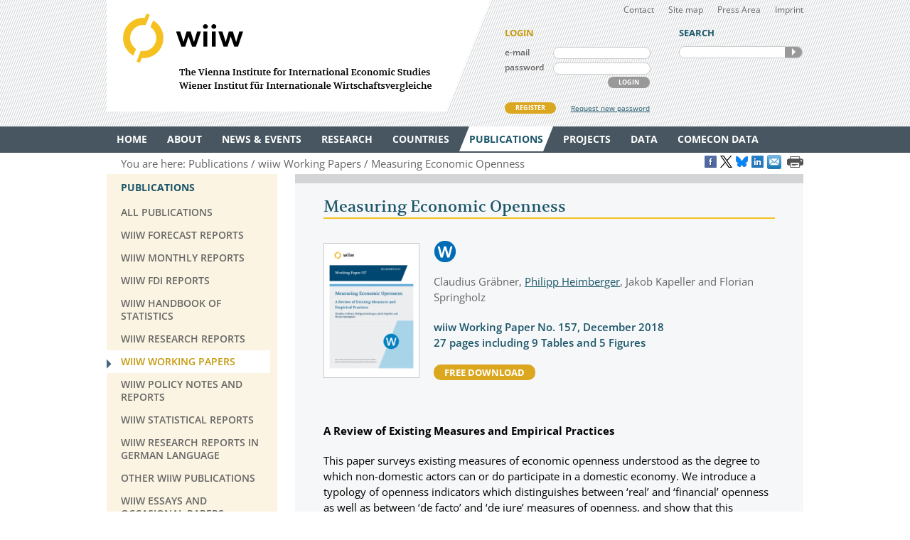

--- FILE ---
content_type: text/html
request_url: https://wiiw.ac.at/measuring-economic-openness-p-4741.html
body_size: 8180
content:
<!DOCTYPE html PUBLIC "-//W3C//DTD XHTML 1.0 Transitional//EN" "http://www.w3.org/TR/xhtml1/DTD/xhtml1-transitional.dtd">
<html xmlns="http://www.w3.org/1999/xhtml" dir="ltr" xml:lang="en" lang="en">
<head>

<!-- cookie compliance -->

<script>
        var huOptions = {
          'appID': 'wiiwacat-8c6912d',
          'currentLanguage': 'en'
        }
  </script>
  <script src="https://cdn.hu-manity.co/hu-banner.min.js" type="text/javascript" charset="utf-8"></script>
  

<!-- Global site tag (gtag.js) - Google Analytics -->

<script async src="https://www.googletagmanager.com/gtag/js?id=UA-168910930-2"></script>
<script>
  window.dataLayer = window.dataLayer || [];
  function gtag(){dataLayer.push(arguments);}
  gtag('js', new Date());

  gtag('config', 'UA-168910930-2');
</script>


<!-- Google recaptcha -->

 <script src='https://www.google.com/recaptcha/api.js?hl=en'></script>


<meta http-equiv="Content-Type" content="text/html; charset=utf-8" />
<meta http-equiv="x-ua-compatible" content="ie=edge,chrome=1" />
<meta name="viewport" content="width=device-width, initial-scale=0.35, minimum-scale=0.35, maximum-scale=10.0, user-scalable=yes" />
<base href="https://wiiw.ac.at/" />

<title>Measuring Economic Openness (publication)</title>

<meta name="description" content="A Review of Existing Measures and Empirical Practices This paper surveys existing measures of economic openness understood as the degree to which..." />
<meta name="keywords" content="economic openness, trade openness, financial openness, globalisation" />
<meta name="robots" content="index, follow" />
<meta name="robots" content="noodp" />

<meta name="twitter:card" content="summary" />
<meta name="twitter:image" content="https://wiiw.ac.at/files/publications/images/WP157.jpg" />
<meta name="twitter:site" content="@wiiw_ac_at" />
<meta name="twitter:url" content="https://wiiw.ac.at/p-4741.html" />
<meta name="twitter:title" content="Measuring Economic Openness (publication)" />
<meta name="twitter:description" content="A Review of Existing Measures and Empirical Practices This paper surveys existing measures of..." />

<meta property="og:title" content="Measuring Economic Openness (publication)" />
<meta property="og:type" content="book" />
<meta property="og:url" content="https://wiiw.ac.at/p-4741.html" />
<meta property="og:image" content="https://wiiw.ac.at/files/publications/images/WP157.jpg" />
<meta property="og:image:width" content="250" />
<meta property="og:description" content="A Review of Existing Measures and Empirical Practices This paper surveys existing measures of economic openness understood as the degree to which..." />
<meta property="og:site_name" content="wiiw.ac.at" />

<meta name="DC.title" content="Measuring Economic Openness (publication)" />
<meta name="geo.region" content="AT-9" />
<meta name="geo.placename" content="Rahlgasse 3, 1060 Vienna, Austria" />
<meta name="geo.position" content="48.2015485;16.3612793" />
<meta name="ICBM" content="48.2015485, 16.3612793" />



<link rel="canonical" href="https://wiiw.ac.at/measuring-economic-openness-p-4741.html" />

<link rel="shortcut icon" href="favicon.ico" type="image/x-icon" />
<link rel="icon" href="favicon.ico" type="image/x-icon" />
<style media="screen, print" type="text/css">
	@import url(design/plugins/fancybox/jquery.fancybox.css);	
	@import url(design/plugins/tipsy/stylesheets/tipsy.css);
	@import url(design/styles/fonts.css);
	@import url(design/styles/main.css);
	@import url(design/styles/merchandise.css);
</style>
<style media="print" type="text/css">
    @import url(design/styles/print.css);
</style>
<!--[if lte IE 7]><style type="text/css" media="screen, projection, print">
	 /* Bugfix Sonderangaben zum Spaltenlayout */
    @import url(design/styles/styles-ie.css);
</style><![endif]-->

<script type="text/javascript" src="design/js/jquery-3.7.1.min.js"></script>
<script type="text/javascript" src="design/js/jquery-migrate-1.4.1.min.js"></script>
<script type="text/javascript" src="design/js/jquery.mousewheel-3.0.6.pack.js"> </script>
<script type="text/javascript" src="design/js/jquery.cookie.js"> </script>
<script type="text/javascript" src="design/plugins/fancybox/jquery.fancybox.pack.js"> </script>
<script type="text/javascript" src="design/plugins/tipsy/javascripts/jquery.tipsy.js"></script>
<script type="text/javascript" src="design/js/main.js"> </script>
<script type="text/javascript" src="design/js/wiiw_main.js"> </script>
</head>

<!-- Matomo -->
<script>
  var _paq = window._paq = window._paq || [];
  /* tracker methods like "setCustomDimension" should be called before "trackPageView" */
  _paq.push(['trackPageView']);
  _paq.push(['enableLinkTracking']);
  (function() {
    var u="https://matomo.wiiw.ac.at/";
    _paq.push(['setTrackerUrl', u+'matomo.php']);
    _paq.push(['setSiteId', '3']);
    var d=document, g=d.createElement('script'), s=d.getElementsByTagName('script')[0];
    g.async=true; g.src=u+'matomo.js'; s.parentNode.insertBefore(g,s);
  })();
</script>
<!-- End Matomo Code -->

<body itemscope itemtype="http://schema.org/WebPage">
<noscript>
	<div  style="padding: 20px; width: 100%; background-color: #931F21 !important; color: white;" >
		Javascript is disabled in your browser. 
		<br />Please enable javascript and try again. 
	</div>
</noscript>

<div id="fb-root"></div>

<script type="text/javascript">

function goLogin()
{
	document.getElementById('ltrap').value ='GO'; 
	document.getElementById('lscreen').value =screen.width + 'x' + screen.height;
}

</script>
	
	
<ul id="skiplinks">
	<li><a class="skip" href="#">Main Navigation</a></li>
    <li><a class="skip" href="#">Sidebar</a></li>
	<li><a class="skip" href="#">Content</a></li>
</ul>

<div id="header_wrapper">
<div id="header">
		
    <div id="header_left">
        <h1><a id="logo" href="/" rel="top" title="welcome page">WIIW The Vienna Institute for International Economic Studies - Wiener Institut f&uuml;r Internationale Wirtschaftsvergleiche</a></h1>
    </div>
    <div id="header_right">
    	<div id="header_nav">
            <ul>
                <li><a href="contact.html">Contact</a></li>
				<li><a href="sitemap.html">Site map</a></li>
				<li><a href="press-area.html">Press Area</a></li>
                <li><a href="imprint.html">Imprint</a></li>
            </ul>
         </div>
		 
					<form id="frm_member_login" name="frm_member_login" method="post" action="/measuring-economic-openness-p-4741.html" accept-charset="utf8" onsubmit="goLogin();">
				<p class="caption">LOGIN</p>
				<p>
					<label class="dib" for="email">e-mail</label>
					<input class="dib" type="text" id="email" name="email" size="24" value=""  />
					
					<input class="dib" type="hidden" id="uopt" name="uopt" value="login"  />
					<input type="hidden" id="ltrap" name="ltrap" value="bot"  />
					<input type="hidden" id="lscreen" name="lscreen" value="bot"  />
					
				</p>
				<p>
					<label class="dib" for="passwd">password</label>
					<input class="dib" type="password" id="passwd" name="passwd" size="24" value="" />
				</p>
				<p class="login_button_container">
										<button type="submit" id="sub_login" class="dib btnGrey" name="sub_login">LOGIN</button>
				</p>
				<div id="register" class="clearfix">
					<a id="register_new_member" class="button btnYellow" href="register.html">REGISTER</a>
					<a id="request_new_password" href="request-new-password.html">Request new password</a>
				</div>
			</form>
                <form id="frm_search" name="frm_search" method="post" action="search.html" accept-charset="utf8" onsubmit="document.getElementById('strap').value ='GO';">
            <p class="caption">SEARCH</p>
            <p id="search_frame" class="dib rounded">
                <label><input id="txt_search" type="text" name="hkeywords" maxlength="100" value="" /></label>
				<input type="hidden" id="strap" name="strap" value="x"  />
                <button id="sub_search" type="submit" name="sub_search">SEARCH</button>
            </p>
        </form>
           </div>
    <hr class="clearfix" />
</div>
</div>

<div id="main_nav_wrapper">
	<ul id="main_nav" class="use_hover clearfix" itemscope itemtype="http://www.schema.org/SiteNavigationElement">
	   						  <li><a itemprop="url" href="/" ><span itemprop="name">Home</span></a>
					 
			  </li>
			  
	   						  <li><a itemprop="url" href="about.html" ><span itemprop="name">About</span></a>
									<div class="sub_menu" >
						 <ul>
						 							<li><a href="organisation.html" >Organisation</a></li>
								
													 							<li><a href="subscriptions-and-membership.html" >Membership</a></li>
								
													 							<li><a href="staff.html" >Staff</a></li>
								
													 							<li><a href="genderequality.html" >Gender Equality Plan</a></li>
								
													 							<li><a href="https://50-years.wiiw.ac.at/"" target="_blank"" >50 YEARS</a></li>
								
													 							<li><a href="library-and-documentation.html" >Library &amp; Documentation</a></li>
								
													 							<li><a href="press-area.html" >Press Area</a></li>
								
													 							<li><a href="https://wiiw.recruitee.com/" >Job Openings</a></li>
								
													 							<li><a href="wiiw-in-the-press.html" >wiiw in the press</a></li>
							</ul>	
							<ul>						 						 </ul>
					</div>	
					 
			  </li>
			  
	   						  <li><a itemprop="url" href="news.html" ><span itemprop="name">News &amp; Events</span></a>
									<div class="sub_menu" >
						 <ul>
						 							<li><a href="news.html" >News &amp; Opinions</a></li>
								
													 							<li><a href="events.html" >Events</a></li>
								
													 						 </ul>
					</div>	
					 
			  </li>
			  
	   						  <li><a itemprop="url" href="research-areas.html" ><span itemprop="name">Research</span></a>
									<div class="sub_menu" >
						 <ul>
						 							<li><a href="research-areas.html" >All Research Areas</a></li>
								
													 							<li><a href="macroeconomic-analysis-and-policy-overview-r-1.html" >Macroeconomic Analysis and Policy</a></li>
								
													 							<li><a href="labour-migration-and-income-distribution-overview-r-2.html" >Labour, Migration and Income Distribution</a></li>
								
													 							<li><a href="international-trade-competitiveness-and-fdi-overview-r-3.html" >International Trade, Competitiveness and FDI</a></li>
								
													 							<li><a href="regional-development-overview-r-10.html" >Regional Development</a></li>
								
													 							<li><a href="sectoral-studies-overview-r-19.html" >Sectoral studies</a></li>
								
													 						 </ul>
					</div>	
					 
			  </li>
			  
	   						  <li><a itemprop="url" href="countries.html" ><span itemprop="name">Countries</span></a>
									<div class="sub_menu" >
						 <ul>
						 							<li><a href="countries.html" >All Countries</a></li>
								
													 							<li><a href="albania-overview-ce-1.html" >Albania</a></li>
								
													 							<li><a href="belarus-overview-ce-17.html" >Belarus</a></li>
								
													 							<li><a href="bosnia-and-herzegovina-overview-ce-2.html" >Bosnia and Herzegovina</a></li>
								
													 							<li><a href="bulgaria-overview-ce-3.html" >Bulgaria</a></li>
								
													 							<li><a href="croatia-overview-ce-4.html" >Croatia</a></li>
								
													 							<li><a href="czechia-overview-ce-5.html" >Czechia</a></li>
								
													 							<li><a href="estonia-overview-ce-18.html" >Estonia</a></li>
								
													 							<li><a href="hungary-overview-ce-6.html" >Hungary</a></li>
							</ul>	
							<ul>						 							<li><a href="kazakhstan-overview-ce-53.html" >Kazakhstan</a></li>
								
													 							<li><a href="kosovo-overview-ce-23.html" >Kosovo</a></li>
								
													 							<li><a href="latvia-overview-ce-19.html" >Latvia</a></li>
								
													 							<li><a href="lithuania-overview-ce-20.html" >Lithuania</a></li>
								
													 							<li><a href="moldova-overview-ce-26.html" >Moldova</a></li>
								
													 							<li><a href="montenegro-overview-ce-36.html" >Montenegro</a></li>
								
													 							<li><a href="north-macedonia-overview-ce-7.html" >North Macedonia</a></li>
								
													 							<li><a href="poland-overview-ce-8.html" >Poland</a></li>
								
													 							<li><a href="romania-overview-ce-9.html" >Romania</a></li>
							</ul>	
							<ul>						 							<li><a href="russia-overview-ce-10.html" >Russia</a></li>
								
													 							<li><a href="serbia-overview-ce-47.html" >Serbia</a></li>
								
													 							<li><a href="slovakia-overview-ce-12.html" >Slovakia</a></li>
								
													 							<li><a href="slovenia-overview-ce-13.html" >Slovenia</a></li>
								
													 							<li><a href="turkey-overview-ce-15.html" >Turkey</a></li>
								
													 							<li><a href="ukraine-overview-ce-14.html" >Ukraine</a></li>
								
													 						 </ul>
					</div>	
					 
			  </li>
			  
	   						  <li><a itemprop="url" href="publications.html" class="current"><span itemprop="name">Publications</span></a>
									<div class="sub_menu" >
						 <ul>
						 							<li><a href="publications.html" >All Publications</a></li>
								
													 							<li><a href="wiiw-forecast-reports-ps-50.html" >wiiw Forecast Reports</a></li>
								
													 							<li><a href="wiiw-monthly-reports-ps-1.html" >wiiw Monthly Reports</a></li>
								
													 							<li><a href="wiiw-fdi-reports-ps-11.html" >wiiw FDI Reports</a></li>
								
													 							<li><a href="wiiw-handbook-of-statistics-ps-12.html" >wiiw Handbook of Statistics</a></li>
								
													 							<li><a href="wiiw-research-reports-ps-2.html" >wiiw Research Reports</a></li>
								
													 							<li><a href="wiiw-working-papers-ps-6.html" class="current">wiiw Working Papers</a></li>
								
													 							<li><a href="wiiw-policy-notes-and-reports-ps-25.html" >wiiw Policy Notes and Reports</a></li>
								
													 							<li><a href="wiiw-statistical-reports-ps-16.html" >wiiw Statistical Reports</a></li>
							</ul>	
							<ul>						 							<li><a href="wiiw-research-reports-in-german-language-ps-7.html" >wiiw Research Reports in German Language</a></li>
								
													 							<li><a href="other-wiiw-publications-ps-21.html" >Other wiiw publications</a></li>
								
													 							<li><a href="wiiw-essays-and-occasional-papers-ps-56.html" >wiiw Essays and Occasional Papers</a></li>
								
													 							<li><a href="free-publications.html" >Free Publications</a></li>
								
													 						 </ul>
					</div>	
					 
			  </li>
			  
	   						  <li><a itemprop="url" href="projects.html" ><span itemprop="name">Projects</span></a>
									<div class="sub_menu" >
						 <ul>
						 							<li><a href="projects.html" >All Projects</a></li>
								
													 							<li><a href="macroeconomic-analysis-and-policy-pjra-1.html" >Macroeconomic Analysis and Policy</a></li>
								
													 							<li><a href="labour-migration-and-income-distribution-pjra-2.html" >Labour, Migration and Income Distribution</a></li>
								
													 							<li><a href="international-trade-competitiveness-and-fdi-pjra-3.html" >International Trade, Competitiveness and FDI</a></li>
								
													 							<li><a href="regional-development-pjra-10.html" >Regional Development</a></li>
								
													 							<li><a href="sectoral-studies-pjra-19.html" >Sectoral studies</a></li>
								
													 							<li><a href="other-pjra-13.html" >Other</a></li>
								
													 							<li><a href="networks.html" >Networks</a></li>
								
													 						 </ul>
					</div>	
					 
			  </li>
			  
	   						  <li><a itemprop="url" href="https://data.wiiw.ac.at" ><span itemprop="name">Data</span></a>
									<div class="sub_menu" >
						 <ul>
						 							<li><a href="https://data.wiiw.ac.at" >wiiw Databases</a></li>
								
													 							<li><a href="/cesee-visual-data-explorer.html" >CESEE Visual Data Explorer</a></li>
								
													 							<li><a href="/seejobsgateway.html" >SEE Jobs Gateway</a></li>
								
													 							<li><a href="https://comecon.wiiw.ac.at/"" target="_blank"" >COMECON Database</a></li>
								
													 							<li><a href="https://www.euklems.eu"" target="_blank"" >EU KLEMS</a></li>
								
													 							<li><a href="https://peopleandskills.danube-region.eu/danube-region-monitor/"" target="_blank"" >Danube Region Monitor</a></li>
								
													 							<li><a href="https://geo-power.eu/research-output/database/"" target="_blank"" >GEO POWER EU</a></li>
								
													 							<li><a href="war-russia-monitor.html" >Russia Monitor</a></li>
								
													 							<li><a href="opendata.html" >Open Data</a></li>
							</ul>	
							<ul>						 							<li><a href="austria-and-cesee.html" >Austria & CESEE</a></li>
								
													 							<li><a href="at-und-mosoe.html" >Österreich & MOSOE</a></li>
								
													 						 </ul>
					</div>	
					 
			  </li>
			  
	   						  <li><a itemprop="url" href="https://comecon.wiiw.ac.at/"" target="_blank"" ><span itemprop="name">COMECON Data</span></a>
					 
			  </li>
			  
	   			  
	   	</ul>
</div>

<div id="breadcrumb" class="clearfix" style="text-align: right;">

    <p>You are here:&nbsp;</p> 
    <ul itemscope="itemscope" itemtype="http://schema.org/BreadcrumbList">
		<li itemprop="itemListElement" itemscope="itemscope" itemtype="http://schema.org/ListItem"><a itemprop="item" href="publications.html"><span itemprop="name">Publications</span></a>&nbsp;</li>		<li itemprop="itemListElement" itemscope="itemscope" itemtype="http://schema.org/ListItem"><a  itemprop="item" href="wiiw-working-papers-ps-6.html"><span itemprop="name">wiiw Working Papers</span></a>&nbsp;</li>											<li itemprop="itemListElement" itemscope="itemscope" itemtype="http://schema.org/ListItem"><a itemprop="item" href="measuring-economic-openness-p-4741.html"><span itemprop="name">Measuring Economic Openness</span></a>&nbsp;</li>
						</ul>
	
	
					<a href="https://www.facebook.com/sharer/sharer.php?u=https://wiiw.ac.at/p-4741.html" target="_blank" title="Share on Facebook" onclick="setLinkCounter('facebook', '/measuring-economic-openness-p-4741.html');"><i class="social_icon follow_facebook" rel="noopener noreferrer">&nbsp;</i></a>
		<a href="https://twitter.com/share?url=https://wiiw.ac.at/p-4741.html&amp;text=Measuring%20Economic%20Openness%20%28publication%29&amp;via=wiiw_ac_at" target="_blank" title="Share on X" onclick="setLinkCounter('twitter', '/measuring-economic-openness-p-4741.html');" rel="noopener noreferrer"><i class="social_icon follow_twitter">&nbsp;</i></a>
                <a href="https://bsky.app/intent/compose?text=Measuring%20Economic%20Openness%20%28publication%29+https://wiiw.ac.at/p-4741.html" target="_blank" title="Share on Bluesky" onclick="setLinkCounter('bluesky', '/measuring-economic-openness-p-4741.html');" rel="noopener noreferrer"><i class="social_icon follow_bluesky">&nbsp;</i></a>
		<a href="https://www.linkedin.com/shareArticle?mini=false&amp;url=https://wiiw.ac.at/p-4741.html&amp;title=Measuring%20Economic%20Openness%20%28publication%29&amp;source=vienna-institute-for-international-economic-studies" target="_blank" title="Share on LinkedIn" onclick="setLinkCounter('linkedin', '/measuring-economic-openness-p-4741.html');" rel="noopener noreferrer"><i class="social_icon follow_linkedin">&nbsp;</i></a>
		<a href="mailto:?subject=Measuring%20Economic%20Openness%20%28publication%29&amp;body=https://wiiw.ac.at/measuring-economic-openness-p-4741.html" title="Share by Email" onclick="setLinkCounter('email', '/measuring-economic-openness-p-4741.html');" rel="noopener noreferrer"><i class="email_share_icon email_share">&nbsp;</i></a>
		&nbsp;
		
			
</div>


<div id="main" class="default" tabindex="-999">
    <div id="sidebar">
        <div class="side_menu">
 <p class="caption">Publications</p>
			            <ul>
                <li ><a href="publications.html"><span>All Publications</span></a>
				    				</li>
            </ul>
		            <ul>
                <li ><a href="wiiw-forecast-reports-ps-50.html"><span>wiiw Forecast Reports</span></a>
				    				</li>
            </ul>
		            <ul>
                <li ><a href="wiiw-monthly-reports-ps-1.html"><span>wiiw Monthly Reports</span></a>
				    				</li>
            </ul>
		            <ul>
                <li ><a href="wiiw-fdi-reports-ps-11.html"><span>wiiw FDI Reports</span></a>
				    				</li>
            </ul>
		            <ul>
                <li ><a href="wiiw-handbook-of-statistics-ps-12.html"><span>wiiw Handbook of Statistics</span></a>
				    				</li>
            </ul>
		            <ul>
                <li ><a href="wiiw-research-reports-ps-2.html"><span>wiiw Research Reports</span></a>
				    				</li>
            </ul>
		            <ul>
                <li class="current"><a href="wiiw-working-papers-ps-6.html"><span>wiiw Working Papers</span></a>
				    				</li>
            </ul>
		            <ul>
                <li ><a href="wiiw-policy-notes-and-reports-ps-25.html"><span>wiiw Policy Notes and Reports</span></a>
				    				</li>
            </ul>
		            <ul>
                <li ><a href="wiiw-statistical-reports-ps-16.html"><span>wiiw Statistical Reports</span></a>
				    				</li>
            </ul>
		            <ul>
                <li ><a href="wiiw-research-reports-in-german-language-ps-7.html"><span>wiiw Research Reports in German Language</span></a>
				    				</li>
            </ul>
		            <ul>
                <li ><a href="other-wiiw-publications-ps-21.html"><span>Other wiiw publications</span></a>
				    				</li>
            </ul>
		            <ul>
                <li ><a href="wiiw-essays-and-occasional-papers-ps-56.html"><span>wiiw Essays and Occasional Papers</span></a>
				    				</li>
            </ul>
		            <ul>
                <li ><a href="free-publications.html"><span>Free Publications</span></a>
				    				</li>
            </ul>
			
		
</div>
<div class="infobox pattern">
            <p class="caption">STAY IN TOUCH</p>
            <ul>
                <li><a href="mailings.html" title="mailings">SUBSCRIBE <br />TO OUR NEWSLETTER AND ALERTS</a></li>
                <li><a href="contact.html" title="contact">CONTACT US</a></li>
           
				<li id="social_medias_follow" class="clearfix">
					<span id="follow_txt">FOLLOW US</span><br />
					<ul id="follow_links">
						<li id="follow_facebook">
							<a href="https://www.facebook.com/wiiw.economic.studies" target="_blank" rel="noopener noreferrer" title="Facebook">Facebook</a>
						</li>
						<li id="follow_instagram">
							<a href="https://www.instagram.com/wiiw_ac_at" target="_blank" rel="noopener noreferrer" title="Instagram">instagram</a>
						</li>						
						<li id="follow_twitter">
							<a href="https://www.x.com/wiiw_ac_at" target="_blank" rel="noopener noreferrer" title="X">X</a>
						</li>
                                                <li id="follow_bluesky">
                                                        <a href="https://bsky.app/profile/wiiw.ac.at" target="_blank" rel="noopener noreferrer" title="Bluesky">Bluesky</a>
                                                </li>
						<li id="follow_linkedin">
							<a href="https://www.linkedin.com/company/vienna-institute-for-international-economic-studies" target="_blank" rel="noopener noreferrer" title="LinkedIn">LinkedIn</a>
						</li>
						<li id="follow_youtube">
							<a href="https://www.youtube.com/c/wiiwacat" target="_blank" rel="noopener noreferrer" title="YouTube">YouTube</a>
						</li>
						<li id="follow_rss">
							<a href="https://wiiw.ac.at/rss.xml" target="_blank" title="RSS">RSS</a>
						</li>
					</ul>
				</li>
			</ul>
			
</div>
&#160;

&#160; 
    </div>

	<div id="column_wrapper">
				
				
				
        <div id="content">
    <div>
<h2>Measuring Economic Openness</h2>
<div class="prompt_box portrait noframe">
<div class="prompt_img">
	<a href="measuring-economic-openness-p-4741.html"><img src="files/publications/images/WP157.jpg" width="133" alt="WP157.jpg" /></a>
</div>
	<div class="prompt_txt">
		<div class="pub_icons w_pub">publication_icon</div>
		<p>Claudius Gräbner, <a href="philipp-heimberger-s-1138.html">Philipp Heimberger</a>, Jakob Kapeller and Florian Springholz</p>
		<p>
			<b class="highlighted cBlue semi"><span>wiiw Working Paper</span> No. 157, <span>December 2018 </span><br /> 27 pages including 9 Tables and 5 Figures </b>
		</p>

                   
		<p><a class="button dib btnYellow" target="_blank" href="measuring-economic-openness-dlp-4741.pdf">free download</a></p>
	</div>
</div>	
	  	
		

                
		

		<div class="abstract"><p><strong>A Review of Existing Measures and Empirical Practices</strong></p>

<p>This paper surveys existing measures of economic openness understood as the degree to which non-domestic actors can or do participate in a domestic economy. We introduce a typology of openness indicators which distinguishes between ‘real’ and ‘financial’ openness as well as between ‘de facto’ and ‘de jure’ measures of openness, and show that this classification indeed captures different dimensions of economic openness. The main contribution of the paper is to supply a comprehensive and novel data set of openness indicators available for interested researchers. Based on this effort, we analyse some trends in economic openness over time and provide a correlation analysis across indicators. Finally, we explore the practical implications of choosing from different openness measures within a growth regression framework and highlight that researchers should make the choice of the indicator based on explicit theoretical justifications that correspond to their specific research questions.</p>
</div>

                
						<div class="prompt_box portrait noframe">
							<div class="prompt_img">
								<img src="files/publications/images/WP157Appendix.jpg" width="133" alt="" /></a>
							</div>
								<div class="prompt_txt">
									<p><strong>Appendix: Measuring Economic Openness</strong><br />We provide the descriptive statistics for all data used in the paper in section A. Section B gives a more detailed analysis of the individual time series, including a test for their stationarity. We then rank countries according to their openness in selected indicators, as well as the discrepancy between their de facto and de jure openness in section C. In section D we describe how we grouped countries for the analysis in section 3 in the main paper, and provide for the ﬁgures with countries grouped according to their level of income (section E). In section F we replicate the correlation analysis of section 4 in the main paper using the Pearson instead of the Spearman correlation coeﬃcient.<br /><a class="button dib btnYellow" target="_blank" href="appendix-measuring-economic-openness-dlp-4742.pdf">free download</a></p>
								</div>
						</div>
	<p>&nbsp;</p>	
                

                <p class="cBlue"><b class="semi">Keywords: </b><a href="publications-all-all-all-all-10-year-desc-0-%27economic+openness%27.html" target="_blank">economic openness</a>, <a href="publications-all-all-all-all-10-year-desc-0-%27trade+openness%27.html" target="_blank">trade openness</a>, <a href="publications-all-all-all-all-10-year-desc-0-%27financial+openness%27.html" target="_blank">financial openness</a>, <a href="publications-all-all-all-all-10-year-desc-0-globalisation.html" target="_blank">globalisation</a></p>
		
		<p class="cBlue"><b class="semi">JEL classification:</b> F00, F40, F60</p>
		
                <p class="cBlue"><b class="semi">Countries covered:</b> <a href="albania-publications-ce-1.html">Albania</a>, Australia, Austria, Belgium, <a href="bulgaria-publications-ce-3.html">Bulgaria</a>, Canada, <a href="croatia-publications-ce-4.html">Croatia</a>, Cyprus, <a href="czechia-publications-ce-5.html">Czechia</a>, Denmark, <a href="estonia-publications-ce-18.html">Estonia</a>, Finland, France, Germany, Greece, <a href="hungary-publications-ce-6.html">Hungary</a>, Iceland, Ireland, Italy, Japan, Korea, <a href="latvia-publications-ce-19.html">Latvia</a>, <a href="lithuania-publications-ce-20.html">Lithuania</a>, Luxembourg, <a href="north-macedonia-publications-ce-7.html">North Macedonia</a>, Malta, Mexico, <a href="montenegro-publications-ce-36.html">Montenegro</a>, Netherlands, New Zealand, Norway, <a href="poland-publications-ce-8.html">Poland</a>, Portugal, <a href="romania-publications-ce-9.html">Romania</a>, <a href="serbia-publications-ce-47.html">Serbia</a>, <a href="slovakia-publications-ce-12.html">Slovakia</a>, <a href="slovenia-publications-ce-13.html">Slovenia</a>, Spain, Sweden, Switzerland, <a href="turkey-publications-ce-15.html">Turkey</a>, United Kingdom, USA </p>  
		
                <p class="cBlue"><b class="semi">Research Areas:</b> <a href="international-trade-competitiveness-and-fdi-overview-r-3.html">International Trade, Competitiveness and FDI</a></p>
		
                 
		
                 


</div>

<!-- Last Update: Sunday, 18. January 2026 @ 06:05 -->


</div>
	 
    </div>        
    
    <hr class="clearfix" />
	
</div>

<div id="footer_wrapper">
<div id="footer">
  <div>  
    <div id="footer_left" class="dib">
    	<h3><a href="contact.html">CONTACT</a></h3>
        <p>
        <span class="fn org">wiiw</span><br />
        <span>The Vienna Institute for International Economic Studies</span>
		Wiener Institut für Internationale Wirtschaftsvergleiche
		<br /><br />
		<a href="imprint.html">Imprint</a> | 
		<a href="privacy-policy.html">Privacy Policy</a> | 
		<a href="genderequality.html">Gender Equality Plan</a>
        </p> 
	
    </div>
    
    <div id="footer_right" class="dib">
		<div>
			<a href="https://www.facebook.com/wiiw.economic.studies" target="_blank" title="Facebook" class="social_icon follow_facebook" rel="noopener noreferrer">Facebook</a>
			<a href="https://www.instagram.com/wiiw_ac_at" target="_blank" title="Instagram" class="social_icon follow_instagram" rel="noopener noreferrer">Instagram</a>
			<a href="https://www.x.com/wiiw_ac_at" target="_blank" title="X" class="social_icon follow_twitter" rel="noopener noreferrer">X</a>
                        <a href="https://bsky.app/profile/wiiw.ac.at" target="_blank" title="Bluesky" class="social_icon follow_bluesky" rel="noopener noreferrer">Bluesky</a>
			<a href="https://www.linkedin.com/company/vienna-institute-for-international-economic-studies" target="_blank" title="LinkedIn" class="social_icon follow_linkedin" rel="noopener noreferrer">LinkedIn</a>
			<a href="https://www.youtube.com/c/wiiwacat" target="_blank" title="Youtube" class="social_icon follow_youtube" rel="noopener noreferrer">YouTube</a>
			<a href="https://wiiw.ac.at/rss.xml" target="_blank" title="RSS" class="social_icon follow_rss">RSS</a>
			<a href="mailings.html" title="Newsletter and Alerts">Newsletter and Alerts</a>
			<br />&nbsp;
			
		</div>
		
    	<p>
		<span >
    	 <span>Rahlgasse 3</span>, <span>1060</span> <span>Vienna, Austria</span>
		</span>
		<br />
		T: <span>(+43-1) 533 66 10</span>, 
        F: <span>(+43-1) 533 66 10-50</span><br />
		<a href="mailto:wiiw@wiiw.ac.at" class="url"><span>wiiw@wiiw.ac.at</span></a>	
	   	
        </p>
    </div> 
	
  </div>
</div>
</div>
<div class="imgGalNoJS" id="back-top">
		<a class="scroller" href="#header">top</a>
</div>

<script type="text/javascript">
	function setBotTrap(strIDTrap, strIDScreen)
	{ 
		document.getElementById(strIDTrap).value ='GO'; 
		document.getElementById(strIDScreen).value =screen.width + 'x' + screen.height;
	}
</script>
	

<script type="application/ld+json">
								{
								  "@context":"http://schema.org",
								  
				 "@type": "Book",
				  
				  "@id": "https://wiiw.ac.at/p-4741.html",
				  "name": "Measuring Economic Openness",
				  "description":"We survey existing measures of economic openness and show that ‘real’ and ‘financial’ openness as well as ‘de facto’ and ‘de jure’ measures indeed capture different dimensions of economic openness.",
				  "keywords":"economic openness, trade openness, financial openness, globalisation",
				  "url":"https://wiiw.ac.at/p-4741.html",
				  "numberOfPages": "27",
				  "bookFormat": "http://schema.org/EBook",
				  "datePublished": "2018-12-05",
				  "copyrightYear": "2018",
				  "image": "https://wiiw.ac.at/files/publications/images/WP157.jpg",
				  "isbn": "",
				  "author": [{"@type":"Person", "name":"Claudius Gräbner"}, {"@type":"Person", "name":"Philipp Heimberger", "sameAs":"https://wiiw.ac.at/philipp-heimberger-s-1138.html"}, {"@type":"Person", "name":"Jakob Kapeller"}, {"@type":"Person", "name":"Florian Springholz"}],
				  "publisher": [{"@type":"Organization", "name":"The Vienna Institute for International Economic Studies (wiiw)", "logo":[{"@type":"ImageObject", "url":"https://wiiw.ac.at/files/logo/wiiw.png"}]}]
				
								}
							  </script>				
</body>
</html>
